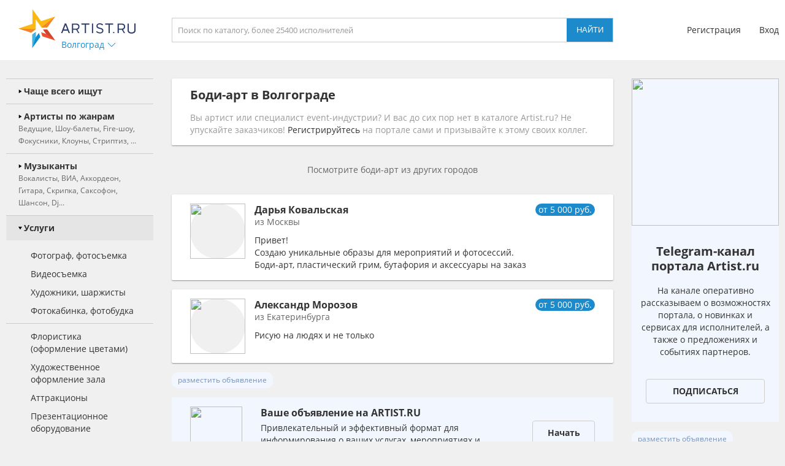

--- FILE ---
content_type: text/html; charset=UTF-8
request_url: https://volgograd.artist.ru/anounce/catalog/default/0/
body_size: 742
content:
catalog:::<a class="block_anounce_create exclude-sun-editor" href="//help.artist.ru/other/anounces/" target="_blank">разместить объявление</a>

<noindex>
    <a class="block_anounce_desktop exclude-sun-editor" href="https://aa.artist.ru/anounce/click/?id=7849858" rel="nofollow" target="_blank" onclick="return true;">
        <div class="subblock_icon exclude-sun-editor">
            <img src="https://f1.artist.ru/content/images/resize/85x85/c.628a130c2d0198.22341892.png" change="https://f1.artist.ru/content/images/resize/[size]/c.628a130c2d0198.22341892.png" current_width="85" current_height="85" class="exclude-sun-editor" />
        </div>
        <div class="subblock_main exclude-sun-editor">
            <div class="title exclude-sun-editor">Ваше объявление на ARTIST.RU</div>
            <div class="description exclude-sun-editor">Привлекательный и эффективный формат для информирования о ваших услугах, мероприятиях и предложениях на портале! От 10 копеек за показ!</div>
        </div>
        <div class="subblock_button exclude-sun-editor">
            <div class="exclude-sun-editor">Начать</div>
        </div>
    </a>

    <a class="block_anounce_mobile exclude-sun-editor" href="https://aa.artist.ru/anounce/click/?id=7849858" rel="nofollow" target="_blank" onclick="return true;">
        <div class="subblock_main exclude-sun-editor">
            <div class="subblock_icon exclude-sun-editor">
                <img src="https://f1.artist.ru/content/images/resize/40x40/c.628a130c2d0198.22341892.png" change="https://f1.artist.ru/content/images/resize/[size]/c.628a130c2d0198.22341892.png" current_width="40" current_height="40" class="exclude-sun-editor" />
            </div>
            <div class="title exclude-sun-editor">Ваше объявление на ARTIST.RU</div>
        </div>
        <div class="description exclude-sun-editor">Привлекательный и эффективный формат для информирования о ваших услугах, мероприятиях и предложениях на портале! От 10 копеек за показ!</div>
        <div class="subblock_button exclude-sun-editor">
            <div class="exclude-sun-editor">Начать</div>
        </div>
    </a>

    <a class="block_anounce_right exclude-sun-editor" href="https://aa.artist.ru/anounce/click/?id=7849858" rel="nofollow" target="_blank" onclick="return true;">
        <div class="subblock_icon exclude-sun-editor">
            <img src="https://f1.artist.ru/content/images/resize/240x240/c.628a130c2d0198.22341892.png" change="https://f1.artist.ru/content/images/resize/[size]/c.628a130c2d0198.22341892.png" current_width="240" current_height="240" class="exclude-sun-editor" />
        </div>
        <div class="title exclude-sun-editor">Ваше объявление на ARTIST.RU</div>
        <div class="description exclude-sun-editor">Привлекательный и эффективный формат для информирования о ваших услугах, мероприятиях и предложениях на портале! От 10 копеек за показ!</div>
        <div class="subblock_button exclude-sun-editor">
            <div class="exclude-sun-editor">Начать</div>
        </div>
    </a>
</noindex>

<a class="block_anounce_create_bottom exclude-sun-editor" href="//help.artist.ru/other/anounces/" target="_blank">разместить объявление</a>


--- FILE ---
content_type: text/css
request_url: https://artist.ru/static/css/loaders.css
body_size: 235
content:
@keyframes rotate {
    100% {
        transform: rotate(360deg);
    }
}
.arc-rotate2 .loader {
    position: absolute;
    top: 0;
    left: 0;
    right: 0;
    bottom: 0;
    margin: auto;
    width: 200px;
    height: 200px;
}
.arc-rotate2 .loader.relative {
    position: relative;
    top: unset;
    left: unset;
    right: unset;
    bottom: unset;
    margin: auto;
}
.arc-rotate2 .loader .arc {
    position: absolute;
    width: 100%;
    height: 100%;
}
.arc-rotate2 .loader .arc::before, .arc-rotate2 .loader .arc::after {
    content: '';
    position: absolute;
    top: 32%;
    left: 32%;
    border: 4px solid;
    border-radius: 50%;
    width: 36%;
    height: 36%;
}
.arc-rotate2 .loader .arc::before {
    border-color: #333;
    opacity: .3;
}
.arc-rotate2 .loader .arc::after {
    border-color: transparent;
    border-bottom-color: #38b4e7;
    animation: rotate 2s infinite linear;
}
